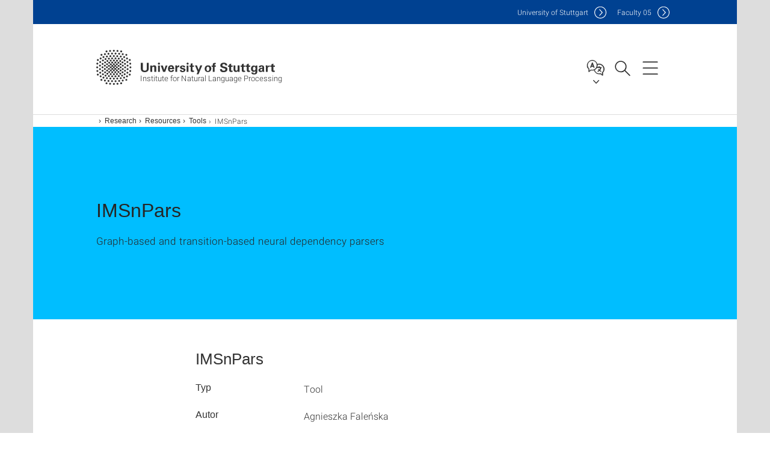

--- FILE ---
content_type: text/html;charset=UTF-8
request_url: https://www.ims.uni-stuttgart.de/en/research/resources/tools/imsnpars/
body_size: 71446
content:
<!DOCTYPE html>
<!--[if lt IE 7]>      <html lang="de" class="no-js lt-ie9 lt-ie8 lt-ie7"> <![endif]-->
<!--[if IE 7]>         <html lang="de" class="no-js lt-ie9 lt-ie8"> <![endif]-->
<!--[if IE 8]>         <html lang="de" class="no-js lt-ie9"> <![endif]-->
<!--[if gt IE 8]><!-->


<!--
===================== version="0.1.29" =====================
-->

<html lang="en" class="no-js"> <!--<![endif]-->

<head>

<!-- start metadata (_metadata.hbs) -->
	<meta charset="UTF-8">
	<meta http-equiv="X-UA-Compatible" content="IE=edge"/>
	<meta name="creator" content="TIK" />
	<meta name="Publisher" content="Universität Stuttgart - TIK" />
	<meta name="Copyright" content="Universität Stuttgart" />
	<meta name="Content-language" content="en" />
	<meta name="Page-type" content="Bildungseinrichtung" />
	<meta name="viewport" content="width=device-width, initial-scale=1.0, shrink-to-fit=no"/>
	<meta name="robots" content="index, follow" />
	<meta name="system" content="20.0.18" />
	<meta name="template" content="3.0" />
	<meta name="Description" content="Graph-based and transition-based neural dependency parsers"/>	
	<meta name="og:title" content="IMSnPars | Institute for Natural Language Processing | University of Stuttgart" />
	<meta name="og:description" content="Graph-based and transition-based neural dependency parsers "/>
	<title>IMSnPars | Institute for Natural Language Processing | University of Stuttgart</title><!-- Ende metadata -->


<!-- Styles-Einbindung (_styles.hbs) -->
	<link rel="apple-touch-icon" sizes="180x180" href="/system/modules/de.stuttgart.uni.v3.basics/resources/favicons/apple-touch-icon.png">
            <link rel="icon" type="image/png" sizes="32x32" href="/system/modules/de.stuttgart.uni.v3.basics/resources/favicons/favicon-32x32.png">
            <link rel="icon" type="image/png" sizes="16x16" href="/system/modules/de.stuttgart.uni.v3.basics/resources/favicons/favicon-16x16.png">
            <link rel="manifest" href="/system/modules/de.stuttgart.uni.v3.basics/resources/favicons/site.webmanifest">
            <link rel="mask-icon" href="/system/modules/de.stuttgart.uni.v3.basics/resources/favicons/safari-pinned-tab.svg" color="#ffffff">
            <meta name="msapplication-TileColor" content="#ffffff">
            <meta name="theme-color" content="#ffffff">
		
<link rel="stylesheet" href="/system/modules/de.stuttgart.uni.v3.basics/resources/css/styles.css" type="text/css" >
<link rel="stylesheet" href="/system/modules/de.stuttgart.uni.v3.basics/resources/css/tik.css" type="text/css" >
<link rel="stylesheet" href="/system/modules/de.stuttgart.uni.v3.basics/resources/css/jquery-ui/jquery-ui-1.11.4.min.css" type="text/css" >
<link rel="stylesheet" href="/system/modules/de.stuttgart.uni.v3.basics/resources/css/fancybox/jquery.fancybox357.min.css" type="text/css" >
<link rel="stylesheet" href="/system/modules/de.stuttgart.uni.v3.basics/resources/css/audio/player.css" type="text/css" >
<link rel="stylesheet" href="/system/modules/de.stuttgart.uni.v3.basics/resources/css/footer/footer.css" type="text/css" ><!-- Ende Styles-Einbindung -->

	<!-- Scripts
	================================================== --> 
	
	
<script src="/system/modules/de.stuttgart.uni.v3.basics/resources/js/bootstrap.js"></script>
<script src="/system/modules/de.stuttgart.uni.v3.basics/resources/js/aperto-bootstrap-ie-workaround.js"></script>
<script src="/system/modules/de.stuttgart.uni.v3.basics/resources/js/tik.js"></script>
<script src="/system/modules/de.stuttgart.uni.v3.basics/resources/js/jquery-ui/jquery-ui-1.11.4.min.js"></script>
<script src="/system/modules/de.stuttgart.uni.filters/resources/js/filters.js"></script>
<script src="/system/modules/de.stuttgart.uni.v3.basics/resources/js/fancybox/jquery.fancybox357.min.js"></script>
<script src="/system/modules/de.stuttgart.uni.v3.basics/resources/js/tippy-popper/popper.min.js"></script>
<script src="/system/modules/de.stuttgart.uni.v3.basics/resources/js/tippy-popper/tippy.min.js"></script>
<script src="/system/modules/de.stuttgart.uni.v3.zsb/resources/videointerview/js/dash.all.min.js"></script><style>
		.page-wrap > #page-complete > .container-fluid > .row > div > .row > .col-xs-12,
		.page-wrap > #page-complete > .container-fluid > .row > div > .row > .col-sm-12,
		.page-wrap > #page-complete > .container-fluid > .row > div > .row > .col-md-12,
		.page-wrap > #page-complete > .container-fluid > .row > div > .row > .col-lg-12,
		.page-wrap > #page-complete > .container > .row > div > .row > .col-xs-12,
		.page-wrap > #page-complete > .container > .row > div > .row > .col-sm-12,
		.page-wrap > #page-complete > .container > .row > div > .row > .col-md-12,
		.page-wrap > #page-complete > .container > .row > div > .row > .col-lg-12 {
			padding: 0;
		}
	</style>
</head>

<body class=" is-no-detailpage  is-not-editmode  lang-en ">

<!--googleoff: snippet-->
	
	<!-- start skiplinks (_skiplinks.hbs)-->
	<div class="skip">
		<ul>
			<li><a href="#main">jump to content</a></li>
			<li><a href="#footer">jump to footer</a></li>
		</ul>
	</div>
	<!-- end skiplinks -->

	<!--googleon: snippet-->
	<div  id="header" ><div class="header" data-id="id-a2f777ee">
      <span data-anchor id="id-a2f777ee"></span>
              <!-- start header (_header.hbs) -->
              <header class="b-page-header is-subidentity" data-headercontroller="">
                <div class="container">
                  <div class="container-inner">
                    <div class="row">
                      <a class="b-logo" href="https://www.ims.uni-stuttgart.de/en/">
                        <!--[if gt IE 8]><!-->
                          <img class="logo-rectangle" src="/system/modules/de.stuttgart.uni.v3.basics/resources/img/svg/logo-en.svg" alt="Logo: Universität Stuttgart - zur Startseite" />
                        <img class="logo-rectangle-inverted" src="/system/modules/de.stuttgart.uni.v3.basics/resources/img/svg/logo-inverted-en.svg" alt="Logo: Universität Stuttgart - zur Startseite" />
                        <!--<![endif]-->
                        <!--[if lt IE 9]>
                        <img class="logo-rectangle" src="/system/modules/de.stuttgart.uni.v3.basics/resources/img/png/logo-en.png" alt="Logo: Universität Stuttgart - zur Startseite" />
                        <img class="logo-rectangle-inverted" src="/system/modules/de.stuttgart.uni.v3.basics/resources/img/svg/logo-inverted-en.png" alt="Logo: Universität Stuttgart - zur Startseite" />
                        <![endif]-->

                        <span  class="subidentity fontsize-xs">Institute for Natural Language Processing</span>
                        </a>
                      <div class="header-box">

                        <div class="mainidentity">
                              <div class="container-inner">
                                <a href="https://www.uni-stuttgart.de/en/">Uni<span class="hideonmobile">versity of Stuttgart </span></a>
                                <a href="https://www.f05.uni-stuttgart.de/">F<span class="hideonmobile">aculty </span>05</a></div>
                            </div>
                            <div class="language">
                          <div class="language-box">
                            <span id="language-menu-title" data-tippy-content="Language of this page" data-tippy-placement="left">Language of this page</span>

                            <ul id="language-menu-options" aria-labelledby="language-menu-title" role="menu">
                                <li><a id="localelink" href="https://www.ims.uni-stuttgart.de/forschung/ressourcen/werkzeuge/imsnpars/" lang="de"><abbr data-tippy-content="Sprache wechseln: Deutsch" data-tippy-placement="left">de</abbr></a></li>
                                              <li class="current-language"><strong><abbr data-tippy-content="Current language: American English" data-tippy-placement="left">en</abbr></strong></li></ul>
                            </div>
                        </div>
                        <div id="search" class="search">
                          <button aria-controls="search-box" aria-expanded="false" data-href="#search-box" data-tippy-content="Search" data-tippy-placement="left"><span>Search</span>
                          </button>
                        </div>
                        <div class="nav-button">
								<button class="lines-button" aria-controls="main-nav" aria-expanded="false" data-href="#b-page-nav" data-tippy-content="Main navigation" data-tippy-placement="left">
									<span class="lines">Main navigation</span>
								</button>
							</div>
						<div class="login-main-desktop"></div>
                      </div>
                    </div>
                  </div>
                </div>
                <!-- Start Suche (_search.hbs) -->
                <div class="search-box js-visible" id="search-box" aria-hidden="true">
                  <h2>Search</h2>
                  <div class="container" role="tabpanel">
                    <div class="search-box-inner">
                      <form action="https://www.ims.uni-stuttgart.de/en/search/">
                        <fieldset>
                          <div class="form-label col-sm-12">
                            <label for="global-search">Suche</label>
                            <input type="search" name="q" placeholder="Search for topics, people, ..." id="global-search" class="autosuggest" />
                          </div>
                          <div class="button">
                            <input aria-label="Start search" type="submit" value="search">
                          </div>
                        </fieldset>
                        <input type="hidden" name="lq" value="" />
                        <input type="hidden" name="reloaded" value=""/>                       
                        <input type="hidden" name="restriction" value="false"/>
                        </form>
                    </div>
                  </div>
                </div>
                <!-- Ende Suche -->
                <div class="login-main-mobile js-visible" aria-hidden="false"></div>
                <!-- Ende Login -->
              </header>
              <!-- Ende header -->

              <div class="b-page-nav is-subidentity" id="main-nav" aria-hidden="true">
                <div class="container">
                  <div class="container-inner">
                    <div class="fixed-wrapper">
                      <a class="backto" href="#">back</a>
                      <div class="location" aria-hidden="true">
                        <ul>
                          <li class="on"><span></span></li>
                            <li><span></span></li>
                          <li><span></span></li>
                          <li><span></span></li>
                          <li><span></span></li>
                        </ul>
                      </div>
                    </div>

                    <div class="scroll-wrapper">
                      <nav class="main-navigation" aria-label="Main navigation">
                        <div class="menu-group-box" >
                          <div class="menu-box" data-level="show-level-0">
                            <div class="viewbox" style="position:relative;">
                              <div class="wrapper" style="width: 100%; height: 100%;">
                                <ul class="menu level-0 " id="level-0-0">
	<li class="has-menu"><a href="#level-1-0">Institute</a></li>
	<li class="has-menu"><a href="#level-1-1">Research</a></li>
	<li class="has-menu"><a href="#level-1-2">Teaching</a></li>
</ul>
	<ul class="menu level-1 " id="level-1-0" data-parent="#level-0-0" >
		<li class="overview"><a href="https://www.ims.uni-stuttgart.de/en/institute/">Institute</a></li>
		<li class="has-menu"><a href="#level-2-0">Research Groups</a></li>
		<li class="has-menu"><a href="#level-2-1">Team</a></li>
		<li><a href="https://www.ims.uni-stuttgart.de/en/institute/contact/">Contact</a></li>
		<li class="has-menu"><a href="#level-2-3">News</a></li>
		<li class="has-menu"><a href="#level-2-4">History and Commemoration</a></li>
		<li><a href="https://www.ims.uni-stuttgart.de/en/institute/internal/">Information for Institute Members</a></li>
	</ul>
		<ul class="menu level-2 " id="level-2-4" data-parent="#level-1-0" >
			<li class="overview"><a href="https://www.ims.uni-stuttgart.de/en/institute/history/">History and Commemoration</a></li>
			<li><a href="https://www.ims.uni-stuttgart.de/en/institute/history/founder/">1986. The founder</a></li>
			<li><a href="https://www.ims.uni-stuttgart.de/en/institute/history/obituary-prof-rohrer/">Prof. Dr. Rohrer – an Obituary</a></li>
		</ul>
		<ul class="menu level-2 " id="level-2-3" data-parent="#level-1-0" >
			<li class="overview"><a href="https://www.ims.uni-stuttgart.de/en/institute/news/">News</a></li>
			<li><a href="https://www.ims.uni-stuttgart.de/en/institute/news/news/">News</a></li>
			<li><a href="https://www.ims.uni-stuttgart.de/en/institute/news/event/">Event</a></li>
			<li><a href="https://www.ims.uni-stuttgart.de/en/institute/news/stellenwerk/">Jobs</a></li>
			<li><a href="https://www.ims.uni-stuttgart.de/en/institute/news/press-release/">Press release</a></li>
			<li><a href="https://www.ims.uni-stuttgart.de/en/institute/news/video/">Video</a></li>
		</ul>
		<ul class="menu level-2 " id="level-2-0" data-parent="#level-1-0" >
			<li class="overview"><a href="https://www.ims.uni-stuttgart.de/en/institute/researchgroups/">Research Groups</a></li>
			<li><a href="https://www.ims.uni-stuttgart.de/en/institute/researchgroups/dp/">Digital Phonetics</a></li>
			<li><a href="https://www.ims.uni-stuttgart.de/en/institute/researchgroups/gcl/">Foundations of Computational Linguistics</a></li>
			<li class="has-menu"><a href="#level-3-2">Theoretical Computational Linguistics</a></li>
			<li><a href="https://www.ims.uni-stuttgart.de/en/institute/researchgroups/jp-silberer/">JP Computational Linguistics Carina Silberer</a></li>
			<li><a href="https://www.ims.uni-stuttgart.de/en/institute/researchgroups/semrel/">Research Group SemRel</a></li>
			<li><a href="https://www.ims.uni-stuttgart.de/en/institute/researchgroups/cik/">Junior Research Group CiK</a></li>
			<li><a href="https://www.ims.uni-stuttgart.de/en/institute/researchgroups/edelib/">Junior Research Group E-DELIB</a></li>
			<li><a href="https://www.ims.uni-stuttgart.de/en/institute/researchgroups/mist/">Junior Research Group MisT</a></li>
			<li class="has-menu"><a href="#level-3-8">Former Departments, Chairs and Research Groups</a></li>
		</ul>
			<ul class="menu level-3 " id="level-3-8" data-parent="#level-2-0" >
				<li class="overview"><a href="https://www.ims.uni-stuttgart.de/en/institute/researchgroups/former/">Former Departments, Chairs and Research Groups</a></li>
				<li><a href="https://www.ims.uni-stuttgart.de/en/institute/researchgroups/former/cl-rohrer/">CL Rohrer</a></li>
				<li><a href="https://www.ims.uni-stuttgart.de/en/institute/researchgroups/former/fl-kamp/">FL Kamp</a></li>
				<li><a href="https://www.ims.uni-stuttgart.de/en/institute/researchgroups/former/ep-dogil/">EP Dogil</a></li>
				<li><a href="https://www.ims.uni-stuttgart.de/en/institute/researchgroups/former/tcl-rooth/">TCL Rooth</a></li>
				<li><a href="https://www.ims.uni-stuttgart.de/en/institute/researchgroups/former/tcl-schuetze/">TCL Schütze</a></li>
				<li><a href="https://www.ims.uni-stuttgart.de/en/institute/researchgroups/former/jp-cl-van-der-plas/">JP CL Van der Plas</a></li>
				<li><a href="https://www.ims.uni-stuttgart.de/en/institute/researchgroups/former/jp-cl-vu/">JP CL Vu</a></li>
				<li><a href="https://www.ims.uni-stuttgart.de/en/institute/researchgroups/former/iei/">Research Group IEI</a></li>
				<li><a href="https://www.ims.uni-stuttgart.de/en/institute/researchgroups/former/heisenberg-semrel/">Heisenberg SemRel</a></li>
				<li><a href="https://www.ims.uni-stuttgart.de/en/institute/researchgroups/former/tt-in-mt/">Research Group Maletti</a></li>
			</ul>
			<ul class="menu level-3 " id="level-3-2" data-parent="#level-2-0" >
				<li class="overview"><a href="https://www.ims.uni-stuttgart.de/en/institute/researchgroups/tcl/">Theoretical Computational Linguistics</a></li>
				<li><a href="https://www.ims.uni-stuttgart.de/en/institute/researchgroups/tcl/thesis/">Thesis Theoretical Computational Linguistics</a></li>
			</ul>
		<ul class="menu level-2 " id="level-2-1" data-parent="#level-1-0" >
			<li class="overview"><a href="https://www.ims.uni-stuttgart.de/en/institute/team/">Team</a></li>
			<li class="has-menu"><a href="#level-3-9">Team Research Groups</a></li>
		</ul>
			<ul class="menu level-3 " id="level-3-9" data-parent="#level-2-1" >
				<li class="overview"><a href="https://www.ims.uni-stuttgart.de/en/institute/team/researchgroups/">Team Research Groups</a></li>
				<li><a href="https://www.ims.uni-stuttgart.de/en/institute/team/researchgroups/dp/">Team Digital Phonetics</a></li>
				<li><a href="https://www.ims.uni-stuttgart.de/en/institute/team/researchgroups/gcl/">Team Foundations of Computational Linguistics</a></li>
				<li><a href="https://www.ims.uni-stuttgart.de/en/institute/team/researchgroups/tcl/">Team Theoretical Computational Linguistics</a></li>
				<li><a href="https://www.ims.uni-stuttgart.de/en/institute/team/researchgroups/edelib/">Team E-DELIB</a></li>
				<li><a href="https://www.ims.uni-stuttgart.de/en/institute/team/researchgroups/mist/">Team MisT</a></li>
			</ul>
	<ul class="menu level-1 " id="level-1-1" data-parent="#level-0-0" >
		<li class="overview"><a href="https://www.ims.uni-stuttgart.de/en/research/">Research</a></li>
		<li class="has-menu"><a href="#level-2-6">Projects</a></li>
		<li><a href="https://www.ims.uni-stuttgart.de/en/research/colloquium/">Colloquium</a></li>
		<li class="has-menu"><a href="#level-2-8">Publications</a></li>
		<li class="has-menu"><a href="#level-2-9">Resources</a></li>
		<li class="has-menu"><a href="#level-2-10">Events</a></li>
		<li><a href="https://www.ims.uni-stuttgart.de/en/research/blog/">IMS Blog</a></li>
		<li><a href="https://www.ims.uni-stuttgart.de/en/research/demos/">Demos</a></li>
	</ul>
		<ul class="menu level-2 " id="level-2-10" data-parent="#level-1-1" >
			<li class="overview"><a href="https://www.ims.uni-stuttgart.de/en/research/events/">Events</a></li>
			<li><a href="https://www.ims.uni-stuttgart.de/en/research/events/festkolloquium-hans-kamp/">Festive Colloquium Hans Kamp</a></li>
		</ul>
		<ul class="menu level-2 " id="level-2-6" data-parent="#level-1-1" >
			<li class="overview"><a href="https://www.ims.uni-stuttgart.de/en/research/projects/">Projects</a></li>
			<li><a href="https://www.ims.uni-stuttgart.de/en/research/projects/ceat/">CEAT</a></li>
			<li><a href="https://www.ims.uni-stuttgart.de/en/research/projects/change-is-key/">Change is Key!</a></li>
			<li><a href="https://www.ims.uni-stuttgart.de/en/research/projects/clarin-d/">CLARIN-D</a></li>
			<li><a href="https://www.ims.uni-stuttgart.de/en/research/projects/corpus-workbench/">IMS Corpus Workbench (CWB)</a></li>
			<li><a href="https://www.ims.uni-stuttgart.de/en/research/projects/creta/">CRETA - Center for Reflected Text Analytics</a></li>
			<li><a href="https://www.ims.uni-stuttgart.de/en/research/projects/debate-explorer/">Debate Explorer</a></li>
			<li><a href="https://www.ims.uni-stuttgart.de/en/research/projects/deko/">DeKo: German morphology of derivation and composition</a></li>
			<li><a href="https://www.ims.uni-stuttgart.de/en/research/projects/delis/">DELIS</a></li>
			<li><a href="https://www.ims.uni-stuttgart.de/en/research/projects/decide/">DECIDE</a></li>
			<li><a href="https://www.ims.uni-stuttgart.de/en/research/projects/distroot/">DistRoot</a></li>
			<li><a href="https://www.ims.uni-stuttgart.de/en/research/projects/eagles/">EAGLES</a></li>
			<li><a href="https://www.ims.uni-stuttgart.de/en/research/projects/fibiss/">FIBISS</a></li>
			<li><a href="https://www.ims.uni-stuttgart.de/en/research/projects/eidentity/">eIdentity</a></li>
			<li><a href="https://www.ims.uni-stuttgart.de/en/research/projects/elsnet/">ELSNET</a></li>
			<li><a href="https://www.ims.uni-stuttgart.de/en/research/projects/epoetics/">ePoetics</a></li>
			<li><a href="https://www.ims.uni-stuttgart.de/en/research/projects/heisenberg-semrel/">Heisenberg SemRel</a></li>
			<li><a href="https://www.ims.uni-stuttgart.de/en/research/projects/isle/">ISLE – International Standards for Language Engineering</a></li>
			<li><a href="https://www.ims.uni-stuttgart.de/en/research/projects/kabi/">KABI</a></li>
			<li><a href="https://www.ims.uni-stuttgart.de/en/research/projects/kobalt-daf/">Kobalt-DaF</a></li>
			<li><a href="https://www.ims.uni-stuttgart.de/en/research/projects/mardy/">MARDY</a></li>
			<li><a href="https://www.ims.uni-stuttgart.de/en/research/projects/mate/">MATE</a></li>
			<li><a href="https://www.ims.uni-stuttgart.de/en/research/projects/morphosyntax-for-smt/">Morphosyntax for SMT</a></li>
			<li><a href="https://www.ims.uni-stuttgart.de/en/research/projects/mudcat/">MUDCAT</a></li>
			<li><a href="https://www.ims.uni-stuttgart.de/en/research/projects/multiview/">MULTIVIEW</a></li>
			<li><a href="https://www.ims.uni-stuttgart.de/en/research/projects/ocex/">Oceanic Exchanges (OcEx)</a></li>
			<li><a href="https://www.ims.uni-stuttgart.de/en/research/projects/pargram/">ParGram</a></li>
			<li><a href="https://www.ims.uni-stuttgart.de/en/research/projects/prosodic-phonological-categories/">Prosodic Phonological Categories </a></li>
			<li><a href="https://www.ims.uni-stuttgart.de/en/research/projects/prosodic-phrasing/">Prosodic Phrasing</a></li>
			<li><a href="https://www.ims.uni-stuttgart.de/en/research/projects/quadrama/">QuaDramA</a></li>
			<li><a href="https://www.ims.uni-stuttgart.de/en/research/projects/quote/">QUOTE</a></li>
			<li><a href="https://www.ims.uni-stuttgart.de/en/research/projects/relator/">Relator</a></li>
			<li><a href="https://www.ims.uni-stuttgart.de/en/research/projects/replay-dh/">RePlay-DH</a></li>
			<li><a href="https://www.ims.uni-stuttgart.de/en/research/projects/sagt/">SAGT</a></li>
			<li><a href="https://www.ims.uni-stuttgart.de/en/research/projects/seat/">SEAT</a></li>
			<li><a href="https://www.ims.uni-stuttgart.de/en/research/projects/semchangemwe/">SemChangeMWE</a></li>
			<li><a href="https://www.ims.uni-stuttgart.de/en/research/projects/sfb-340/">SFB 340</a></li>
			<li><a href="https://www.ims.uni-stuttgart.de/en/research/projects/sfb-732/">CRC 732</a></li>
			<li><a href="https://www.ims.uni-stuttgart.de/en/research/projects/textkorpora-lexikon/">Research Group Textcorpora and Lexicon</a></li>
			<li><a href="https://www.ims.uni-stuttgart.de/en/research/projects/textkorpora-werkzeuge/">Textual corpora and tools for their exploration</a></li>
			<li><a href="https://www.ims.uni-stuttgart.de/en/research/projects/textklang/">TextKlang</a></li>
			<li><a href="https://www.ims.uni-stuttgart.de/en/research/projects/tiger/">TIGER</a></li>
			<li><a href="https://www.ims.uni-stuttgart.de/en/research/projects/tt-in-mt/">TT in MT</a></li>
			<li><a href="https://www.ims.uni-stuttgart.de/en/research/projects/verbmobil/">Verbmobil</a></li>
			<li><a href="https://www.ims.uni-stuttgart.de/en/research/projects/wordgraph/">WordGraph</a></li>
			<li><a href="https://www.ims.uni-stuttgart.de/en/research/projects/ikl/">Language-Knowledge Interaction</a></li>
		</ul>
		<ul class="menu level-2 " id="level-2-8" data-parent="#level-1-1" >
			<li class="overview"><a href="https://www.ims.uni-stuttgart.de/en/research/publications/">Publications</a></li>
			<li><a href="https://www.ims.uni-stuttgart.de/en/research/publications/bibliography/">IMS Bibliography</a></li>
			<li><a href="https://www.ims.uni-stuttgart.de/en/research/publications/aims/">AIMS</a></li>
			<li><a href="https://www.ims.uni-stuttgart.de/en/research/publications/verbmobil/">Verbmobil-Reports</a></li>
			<li><a href="https://www.ims.uni-stuttgart.de/en/research/publications/theses/">Student theses</a></li>
		</ul>
		<ul class="menu level-2 " id="level-2-9" data-parent="#level-1-1" >
			<li class="overview"><a href="https://www.ims.uni-stuttgart.de/en/research/resources/">Resources</a></li>
			<li class="has-menu"><a href="#level-3-66">Corpora</a></li>
			<li class="has-menu"><a href="#level-3-67">Lexica</a></li>
			<li class="has-menu"><a href="#level-3-68">Experiment-Data</a></li>
			<li class="has-menu"><a href="#level-3-69">Tools</a></li>
		</ul>
			<ul class="menu level-3 " id="level-3-66" data-parent="#level-2-9" >
				<li class="overview"><a href="https://www.ims.uni-stuttgart.de/en/research/resources/corpora/">Corpora</a></li>
				<li><a href="https://www.ims.uni-stuttgart.de/en/research/resources/corpora/anvan-ls/">ANVAN-LS:  Lexical Substitution for Evaluating Compositional Distributional Models</a></li>
				<li><a href="https://www.ims.uni-stuttgart.de/en/research/resources/corpora/author-regulatory-focus-detection/">Author Regulatory Focus Detection</a></li>
				<li><a href="https://www.ims.uni-stuttgart.de/en/research/resources/corpora/bashi/">BASHI</a></li>
				<li><a href="https://www.ims.uni-stuttgart.de/en/research/resources/corpora/bioclaim/">Biomedical Fact-Checking in Tweets</a></li>
				<li><a href="https://www.ims.uni-stuttgart.de/en/research/resources/corpora/citycountry/">Referential Distributional Semantics: City and Country Datasets</a></li>
				<li><a href="https://www.ims.uni-stuttgart.de/en/research/resources/corpora/coinco/">CoInCo: Concepts in Context</a></li>
				<li><a href="https://www.ims.uni-stuttgart.de/en/research/resources/corpora/chess/">Chess Dataset</a></li>
				<li><a href="https://www.ims.uni-stuttgart.de/en/research/resources/corpora/ccoha/">Clean Corpus of Historical American English (CCOHA)</a></li>
				<li><a href="https://www.ims.uni-stuttgart.de/en/research/resources/corpora/cpmemotion/">CPM Corpus</a></li>
				<li><a href="https://www.ims.uni-stuttgart.de/en/research/resources/corpora/defabel/">DeFaBel: A Corpus of Belief-based Deception</a></li>
				<li><a href="https://www.ims.uni-stuttgart.de/en/research/resources/corpora/demanet/">DEmaNet</a></li>
				<li><a href="https://www.ims.uni-stuttgart.de/en/research/resources/corpora/sag-grader-agreement/">Determinants of Grader Agreement: An Analysis of Multiple Short Answer Corpora</a></li>
				<li><a href="https://www.ims.uni-stuttgart.de/en/research/resources/corpora/dire/">DIRE Dataset</a></li>
				<li><a href="https://www.ims.uni-stuttgart.de/en/research/resources/corpora/dirndl/">DIRNDL</a></li>
				<li><a href="https://www.ims.uni-stuttgart.de/en/research/resources/corpora/deisear/">Event-focused Emotion Corpora for German and English</a></li>
				<li><a href="https://www.ims.uni-stuttgart.de/en/research/resources/corpora/emotion/">Resources for Emotion Analysis</a></li>
				<li><a href="https://www.ims.uni-stuttgart.de/en/research/resources/corpora/emotionappraisal/">Appraisal-based Emotion Analysis</a></li>
				<li><a href="https://www.ims.uni-stuttgart.de/en/research/resources/corpora/emotionchannels/">Analysis of emotion communication channels in fan-fiction</a></li>
				<li><a href="https://www.ims.uni-stuttgart.de/en/research/resources/corpora/modifier-emotion/">Data for the Intensifiers in the context of emotions</a></li>
				<li><a href="https://www.ims.uni-stuttgart.de/en/research/resources/corpora/europarl-nominal-compound-database/">Europarl Nominal Compound Database</a></li>
				<li><a href="https://www.ims.uni-stuttgart.de/en/research/resources/corpora/europarl-nominal-compoundhood-ratings/">Europarl Nominal Compoundhood Ratings</a></li>
				<li><a href="https://www.ims.uni-stuttgart.de/en/research/resources/corpora/germansatire/">Data and Implementation for German Satire Detection with Adversarial Training</a></li>
				<li><a href="https://www.ims.uni-stuttgart.de/en/research/resources/corpora/gerdracor-coref/">GerDraCor-Coref</a></li>
				<li><a href="https://www.ims.uni-stuttgart.de/en/research/resources/corpora/gersti/">GerSti</a></li>
				<li><a href="https://www.ims.uni-stuttgart.de/en/research/resources/corpora/goodnewseveryone/">GoodNewsEveryone</a></li>
				<li><a href="https://www.ims.uni-stuttgart.de/en/research/resources/corpora/grain/">GRAIN</a></li>
				<li><a href="https://www.ims.uni-stuttgart.de/en/research/resources/corpora/grain-s/">GRAIN-S</a></li>
				<li><a href="https://www.ims.uni-stuttgart.de/en/research/resources/corpora/stance-hof/">Hate Speech / Stance Detection, US 2020 elections</a></li>
				<li><a href="https://www.ims.uni-stuttgart.de/en/research/resources/corpora/hgc/">Huge German Corpus (HGC)</a></li>
				<li><a href="https://www.ims.uni-stuttgart.de/en/research/resources/corpora/riqua/">RiQuA – Rich Quotation Analysis Corpus</a></li>
				<li><a href="https://www.ims.uni-stuttgart.de/en/research/resources/corpora/ims-citation-corpus/">IMS Citation Corpus</a></li>
				<li><a href="https://www.ims.uni-stuttgart.de/en/research/resources/corpora/ims-geco/">IMS GECO database</a></li>
				<li><a href="https://www.ims.uni-stuttgart.de/en/research/resources/corpora/imsconv/">IMSCONV database</a></li>
				<li><a href="https://www.ims.uni-stuttgart.de/en/research/resources/corpora/multilingual-ted-wassa-21/">Multilingual parallel TED talk dataset</a></li>
				<li><a href="https://www.ims.uni-stuttgart.de/en/research/resources/corpora/mmemo/">Multi-Modal Emotion Recognition Corpus of Reddit Posts</a></li>
				<li><a href="https://www.ims.uni-stuttgart.de/en/research/resources/corpora/nli-2015/">NLI corpora (Stehwien & Pado 2015)</a></li>
				<li><a href="https://www.ims.uni-stuttgart.de/en/research/resources/corpora/obituaries/">Orbituaries</a></li>
				<li><a href="https://www.ims.uni-stuttgart.de/en/research/resources/corpora/relationalemotions/">Data and Implementation for "Frowning Frodo, Wincing Leia, and a Seriously Great Friendship: Learning to Classify Emotional Relationships of Fictional Characters"</a></li>
				<li><a href="https://www.ims.uni-stuttgart.de/en/research/resources/corpora/reman/">REMAN - Relational Emotion Annotation for Fiction</a></li>
				<li><a href="https://www.ims.uni-stuttgart.de/en/research/resources/corpora/reviewcomparisons/">Comparisons in Product Reviews</a></li>
				<li><a href="https://www.ims.uni-stuttgart.de/en/research/resources/corpora/scare/">SCARE - The Sentiment Corpus of App Reviews with Fine-grained Annotations in German</a></li>
				<li><a href="https://www.ims.uni-stuttgart.de/en/research/resources/corpora/sem-eval-ulscd/">SemEval-2020 Task 1: Test data</a></li>
				<li><a href="https://www.ims.uni-stuttgart.de/en/research/resources/corpora/sem-eval-ulscd-ger/">SemEval-2020 Task 1: German Test Data</a></li>
				<li><a href="https://www.ims.uni-stuttgart.de/en/research/resources/corpora/sem-eval-ulscd-eng/">SemEval-2020 Task 1: English Test Data</a></li>
				<li><a href="https://www.ims.uni-stuttgart.de/en/research/resources/corpora/scicorp/">SciCorp</a></li>
				<li><a href="https://www.ims.uni-stuttgart.de/en/research/resources/corpora/sdewac/">SdeWaC</a></li>
				<li><a href="https://www.ims.uni-stuttgart.de/en/research/resources/corpora/sentimentrelevance/">Sentiment Relevance Corpus</a></li>
				<li><a href="https://www.ims.uni-stuttgart.de/en/research/resources/corpora/sich20/">Sich20</a></li>
				<li><a href="https://www.ims.uni-stuttgart.de/en/research/resources/corpora/span-id-meta-learning/">Span ID Meta Learning</a></li>
				<li><a href="https://www.ims.uni-stuttgart.de/en/research/resources/corpora/stanceemotion/">Stance Sentiment Emotion Corpus (SSEC)</a></li>
				<li><a href="https://www.ims.uni-stuttgart.de/en/research/resources/corpora/tiger/">TIGER Corpus</a></li>
				<li><a href="https://www.ims.uni-stuttgart.de/en/research/resources/corpora/unifyemotion/">A Survey and Experiments on Annotated Corpora for Emotion Classification in Text</a></li>
				<li><a href="https://www.ims.uni-stuttgart.de/en/research/resources/corpora/unidecor/">UNIDECOR</a></li>
				<li><a href="https://www.ims.uni-stuttgart.de/en/research/resources/corpora/usage/">USAGE Corpus</a></li>
				<li><a href="https://www.ims.uni-stuttgart.de/en/research/resources/corpora/visual-emotion-corpus/">Visual Emotion Corpus</a></li>
				<li><a href="https://www.ims.uni-stuttgart.de/en/research/resources/corpora/wocc/">Wind-Of-Change Corpora (WOCC)</a></li>
			</ul>
			<ul class="menu level-3 " id="level-3-68" data-parent="#level-2-9" >
				<li class="overview"><a href="https://www.ims.uni-stuttgart.de/en/research/resources/experiment-data/">Experiment-Data</a></li>
				<li><a href="https://www.ims.uni-stuttgart.de/en/research/resources/experiment-data/pv-meaning-shift/">Analogies in German Particle Verb Meaning Shifts</a></li>
				<li><a href="https://www.ims.uni-stuttgart.de/en/research/resources/experiment-data/assoc-norms/">Association Norms</a></li>
				<li><a href="https://www.ims.uni-stuttgart.de/en/research/resources/experiment-data/non-recorded-senses/">Automatically detected non-recorded word senses in English and Swedish (NRS EN/SV)</a></li>
				<li><a href="https://www.ims.uni-stuttgart.de/en/research/resources/experiment-data/affective-norms/">Automatically Generated Norms of Abstractness, Arousal, Imageability and Valence for German Lemmas</a></li>
				<li><a href="https://www.ims.uni-stuttgart.de/en/research/resources/experiment-data/de-affect-norms/">Automatically generated norms for emotions & affective norms for 2.2m German Words & Analogy Dataset</a></li>
				<li><a href="https://www.ims.uni-stuttgart.de/en/research/resources/experiment-data/clarifying-insertions-from-revision-edits-claire/">Clarifying Insertions from Revision Edits (CLAIRE)</a></li>
				<li><a href="https://www.ims.uni-stuttgart.de/en/research/resources/experiment-data/hypervec/">Code and Data for Hierarchical Embeddings for Hypernymy Detection and Directionality</a></li>
				<li><a href="https://www.ims.uni-stuttgart.de/en/research/resources/experiment-data/compound-ratings/">Compositionality Ratings</a></li>
				<li><a href="https://www.ims.uni-stuttgart.de/en/research/resources/experiment-data/sota-sentiment/">Data and Implementation for State-of-the-Art Sentiment Model Evaluation</a></li>
				<li><a href="https://www.ims.uni-stuttgart.de/en/research/resources/experiment-data/pv-arrows/">Dataset of Directional Arrows for German Particle Verbs</a></li>
				<li><a href="https://www.ims.uni-stuttgart.de/en/research/resources/experiment-data/pv-nonlit/">Dataset of Literal and Non-Literal Language Usage for German Particle Verbs</a></li>
				<li><a href="https://www.ims.uni-stuttgart.de/en/research/resources/experiment-data/sem-rel-database/">Database of Paradigmatic Semantic Relation Pairs</a></li>
				<li><a href="https://www.ims.uni-stuttgart.de/en/research/resources/experiment-data/pv-neo-data/">Dataset of Sentence Generation for German Particle Verb Neologisms</a></li>
				<li><a href="https://www.ims.uni-stuttgart.de/en/research/resources/experiment-data/dia-comp-nn/">Dia-Comp-NN</a></li>
				<li><a href="https://www.ims.uni-stuttgart.de/en/research/resources/experiment-data/durel/">Diachronic Usage Relatedness (DURel)</a></li>
				<li><a href="https://www.ims.uni-stuttgart.de/en/research/resources/experiment-data/term-compound-difficulty/">Domain-Specific Dataset of Difficulty Ratings for German Noun Compounds</a></li>
				<li><a href="https://www.ims.uni-stuttgart.de/en/research/resources/experiment-data/dwug-de-sense/">DWUG DE Sense: Historical word sense annotations in German</a></li>
				<li><a href="https://www.ims.uni-stuttgart.de/en/research/resources/experiment-data/emotion-classification-roles/">Emotion Classification Roles: Data and Implementation</a></li>
				<li><a href="https://www.ims.uni-stuttgart.de/en/research/resources/experiment-data/emotion-confidence/">Emotion Confidence</a></li>
				<li><a href="https://www.ims.uni-stuttgart.de/en/research/resources/experiment-data/emotion-stimulus-detection/">Emotion Stimulus Detection: Data and Implementation</a></li>
				<li><a href="https://www.ims.uni-stuttgart.de/en/research/resources/experiment-data/feature-norms/">Feature Norms</a></li>
				<li><a href="https://www.ims.uni-stuttgart.de/en/research/resources/experiment-data/compound-terms/">Fine-grained Compound Termhood Annotation Dataset</a></li>
				<li><a href="https://www.ims.uni-stuttgart.de/en/research/resources/experiment-data/gramm-prepositions/">Grammaticalization of German Prepositions</a></li>
				<li><a href="https://www.ims.uni-stuttgart.de/en/research/resources/experiment-data/image-generation/">Image Generation</a></li>
				<li><a href="https://www.ims.uni-stuttgart.de/en/research/resources/experiment-data/lexicalemotiontransfer/">Implementation and Data for Lexical Substitution Emotion Style Transfer</a></li>
				<li><a href="https://www.ims.uni-stuttgart.de/en/research/resources/experiment-data/instantiation-eacl/">Instantiation and Hypernymy Detection</a></li>
				<li><a href="https://www.ims.uni-stuttgart.de/en/research/resources/experiment-data/twitter-norms/">IMS at EmoInt-2017, Code and Resources</a></li>
				<li><a href="https://www.ims.uni-stuttgart.de/en/research/resources/experiment-data/antonym-synonym-dataset/">Large-Scale Collection of English Antonym and Synonym Pairs across Word Classes</a></li>
				<li><a href="https://www.ims.uni-stuttgart.de/en/research/resources/experiment-data/lexical-contrast-dataset/">Lexical Contrast Dataset for Antonym-Synonym Distinction</a></li>
				<li><a href="https://www.ims.uni-stuttgart.de/en/research/resources/experiment-data/lost-in-back-translation/">Lost in Back-Translation</a></li>
				<li><a href="https://www.ims.uni-stuttgart.de/en/research/resources/experiment-data/ment/">-ment derivative disambiguation data</a></li>
				<li><a href="https://www.ims.uni-stuttgart.de/en/research/resources/experiment-data/metaphoric-change/">Metaphoric Change</a></li>
				<li><a href="https://www.ims.uni-stuttgart.de/en/research/resources/experiment-data/pap/">PAP</a></li>
				<li><a href="https://www.ims.uni-stuttgart.de/en/research/resources/experiment-data/recipe-categorization/">Recipe Categorization – Supplementary Information</a></li>
				<li><a href="https://www.ims.uni-stuttgart.de/en/research/resources/experiment-data/derivsem/">Resources for Modeling Derivation Using Methods from Distributional Semantics</a></li>
				<li><a href="https://www.ims.uni-stuttgart.de/en/research/resources/experiment-data/lsc-simul/">Simulation of Lexical Semantic Change</a></li>
				<li><a href="https://www.ims.uni-stuttgart.de/en/research/resources/experiment-data/pv-bv-domains/">Source–Target Domains and Directionality for German Particle Verbs</a></li>
				<li><a href="https://www.ims.uni-stuttgart.de/en/research/resources/experiment-data/surel/">Synchronic Usage Relatedness (SURel)</a></li>
				<li><a href="https://www.ims.uni-stuttgart.de/en/research/resources/experiment-data/discourse-met-lit/">Synonymous Metaphorical and Literal Expressions in Discourse</a></li>
				<li><a href="https://www.ims.uni-stuttgart.de/en/research/resources/experiment-data/laypeople/">Term Annotation Laypeople</a></li>
				<li><a href="https://www.ims.uni-stuttgart.de/en/research/resources/experiment-data/vnese-sem-datasets/">Vietnamese dataset for similarity and relatedness</a></li>
				<li><a href="https://www.ims.uni-stuttgart.de/en/research/resources/experiment-data/wugs/">Word Usage Graphs (WUGs)</a></li>
			</ul>
			<ul class="menu level-3 " id="level-3-67" data-parent="#level-2-9" >
				<li class="overview"><a href="https://www.ims.uni-stuttgart.de/en/research/resources/lexica/">Lexica</a></li>
				<li><a href="https://www.ims.uni-stuttgart.de/en/research/resources/lexica/abst-ratings-en/">English Abstractness/Concreteness Ratings</a></li>
				<li><a href="https://www.ims.uni-stuttgart.de/en/research/resources/lexica/analogies/">Deep Semantic Analogies </a></li>
				<li><a href="https://www.ims.uni-stuttgart.de/en/research/resources/lexica/bildernetle/">BilderNetle - A Dataset of German Noun-to-ImageNet Mappings</a></li>
				<li><a href="https://www.ims.uni-stuttgart.de/en/research/resources/lexica/derivbase/">Derivational Lexicons for German: DErivBase and DErivCELEX</a></li>
				<li><a href="https://www.ims.uni-stuttgart.de/en/research/resources/lexica/derivpairs-ukr/">Ukrainian Derivational Pairs</a></li>
				<li><a href="https://www.ims.uni-stuttgart.de/en/research/resources/lexica/dia-neighbour-nn/">Dia-Neighbour-NN</a></li>
				<li><a href="https://www.ims.uni-stuttgart.de/en/research/resources/lexica/dm-de/">DM.de – German Distributional Memory</a></li>
				<li><a href="https://www.ims.uni-stuttgart.de/en/research/resources/lexica/feature-comp-nn/">Feature-Comp-NN</a></li>
				<li><a href="https://www.ims.uni-stuttgart.de/en/research/resources/lexica/fn-using/">Analysis of FrameNet's Using Relation</a></li>
				<li><a href="https://www.ims.uni-stuttgart.de/en/research/resources/lexica/germanemotion/">German Emotion Dictionaries</a></li>
				<li><a href="https://www.ims.uni-stuttgart.de/en/research/resources/lexica/germanet-semrel-networks/">GermaNet-based Semantic Relation Pairs involving Coherent Mini-Networks</a></li>
				<li><a href="https://www.ims.uni-stuttgart.de/en/research/resources/lexica/germantagsets/">German Tagsets</a></li>
				<li><a href="https://www.ims.uni-stuttgart.de/en/research/resources/lexica/ghost-nn/">Ghost-NN: A Representative Gold Standard of German Noun-Noun Compounds</a></li>
				<li><a href="https://www.ims.uni-stuttgart.de/en/research/resources/lexica/ghost-pv/">Ghost-PV: A Representative Gold Standard of German Particle Verbs</a></li>
				<li><a href="https://www.ims.uni-stuttgart.de/en/research/resources/lexica/glmd/">German Logical Metonymy Database</a></li>
				<li><a href="https://www.ims.uni-stuttgart.de/en/research/resources/lexica/imslex/">IMSLex German Lexicon</a></li>
				<li><a href="https://www.ims.uni-stuttgart.de/en/research/resources/lexica/pdfg-lex-info/">Empirical Lexical Information induced from Lexicalised PCFGs</a></li>
				<li><a href="https://www.ims.uni-stuttgart.de/en/research/resources/lexica/pv-deriv-gold/">German Particle Verb Derivations</a></li>
				<li><a href="https://www.ims.uni-stuttgart.de/en/research/resources/lexica/pv-duden-syn/">DUDEN Synonyms for 138 German Particle Verbs</a></li>
				<li><a href="https://www.ims.uni-stuttgart.de/en/research/resources/lexica/sentiment-prcs/">Sentiment Polarity Reversing Constructions</a></li>
				<li><a href="https://www.ims.uni-stuttgart.de/en/research/resources/lexica/subcat-database/">German Verb Subcategorisation Database extracted from MATE Dependency Parses</a></li>
				<li><a href="https://www.ims.uni-stuttgart.de/en/research/resources/lexica/transdmde/">TransDM.de – Crosslingual German Distributional Memory</a></li>
				<li><a href="https://www.ims.uni-stuttgart.de/en/research/resources/lexica/xlframeembed/">Cross-lingual Frame Embedding Comparison</a></li>
				<li><a href="https://www.ims.uni-stuttgart.de/en/research/resources/lexica/Frame-Emotionality-Mapping/">Frame Emotionality Mapping</a></li>
			</ul>
			<ul class="menu level-3 active-list" id="level-3-69" data-parent="#level-2-9"  style="display: block;" aria-expanded="true">
				<li class="overview"><a href="https://www.ims.uni-stuttgart.de/en/research/resources/tools/">Tools</a></li>
				<li><a href="https://www.ims.uni-stuttgart.de/en/research/resources/tools/adviser/">ADVISER - A Dialog System Framework</a></li>
				<li><a href="https://www.ims.uni-stuttgart.de/en/research/resources/tools/aligner/">Aligner – an Automatic Speech Segmentation System</a></li>
				<li><a href="https://www.ims.uni-stuttgart.de/en/research/resources/tools/b3db/">B3 database</a></li>
				<li><a href="https://www.ims.uni-stuttgart.de/en/research/resources/tools/bitpar/">BitPar - a parser for highly ambiguous PCFGs</a></li>
				<li><a href="https://www.ims.uni-stuttgart.de/en/research/resources/tools/corefannotator/">CorefAnnotator</a></li>
				<li><a href="https://www.ims.uni-stuttgart.de/en/research/resources/tools/dagger/">DAGGER: A Toolkit for Automata on Directed Acyclic Graphs</a></li>
				<li><a href="https://www.ims.uni-stuttgart.de/en/research/resources/tools/dere/">DeRE</a></li>
				<li><a href="https://www.ims.uni-stuttgart.de/en/research/resources/tools/durel-annotation-tool/">DURel Annotation Tool</a></li>
				<li><a href="https://www.ims.uni-stuttgart.de/en/research/resources/tools/emotioncnlg/">Affective Event Generation</a></li>
				<li><a href="https://www.ims.uni-stuttgart.de/en/research/resources/tools/fspar/">FSPar - a cascaded finite-state parser for German</a></li>
				<li><a href="https://www.ims.uni-stuttgart.de/en/research/resources/tools/german-ner/">German NER (Riedl & Pado ACL 2018)</a></li>
				<li><a href="https://www.ims.uni-stuttgart.de/en/research/resources/tools/hotcoref/">HOTCoref</a></li>
				<li><a href="https://www.ims.uni-stuttgart.de/en/research/resources/tools/hotcorefde/">HotCoref DE</a></li>
				<li><a href="https://www.ims.uni-stuttgart.de/en/research/resources/tools/icarus/">ICARUS: Interactive platform for Corpus Analysis and Research tools, University of Stuttgart</a></li>
				<li><a href="https://www.ims.uni-stuttgart.de/en/research/resources/tools/icarus2-sdk/">ICARUS2: 2nd generation of the Interactive platform for Corpus Analysis and Research tools, University of Stuttgart</a></li>
				<li><a href="https://www.ims.uni-stuttgart.de/en/research/resources/tools/inpsc/">Improved Neural Political Statement Classification</a></li>
				<li><a href="https://www.ims.uni-stuttgart.de/en/research/resources/tools/ims-german-festival/">IMS German Festival speech synthesis</a></li>
				<li><a href="https://www.ims.uni-stuttgart.de/en/research/resources/tools/ims-speech/">IMS-Speech</a></li>
				<li><a href="https://www.ims.uni-stuttgart.de/en/research/resources/tools/imscoref/">IMSCoref</a></li>
				<li><a href="https://www.ims.uni-stuttgart.de/en/research/resources/tools/imsnpars/" class="active">IMSnPars</a></li>
				<li><a href="https://www.ims.uni-stuttgart.de/en/research/resources/tools/imstrans/">IMSTrans</a></li>
				<li><a href="https://www.ims.uni-stuttgart.de/en/research/resources/tools/lemma-correction/">Lemma Correction Script</a></li>
				<li><a href="https://www.ims.uni-stuttgart.de/en/research/resources/tools/lopar/">LoPar - a parser for head-lexicalised PCFGs</a></li>
				<li><a href="https://www.ims.uni-stuttgart.de/en/research/resources/tools/lsc/">LSC - a statistical clustering software for two-dimensional clusters</a></li>
				<li><a href="https://www.ims.uni-stuttgart.de/en/research/resources/tools/matetools/">Mate Tools</a></li>
				<li><a href="https://www.ims.uni-stuttgart.de/en/research/resources/tools/mbotmoses/">MBOT Moses Translation System</a></li>
				<li><a href="https://www.ims.uni-stuttgart.de/en/research/resources/tools/mcs/">MOP Compound Splitter (MCS)</a></li>
				<li><a href="https://www.ims.uni-stuttgart.de/en/research/resources/tools/pac/">PAC - a statistical clustering software for multi-dimensional clusters</a></li>
				<li><a href="https://www.ims.uni-stuttgart.de/en/research/resources/tools/phitag-annotation-plattform/">PhiTag Annotation Plattform</a></li>
				<li><a href="https://www.ims.uni-stuttgart.de/en/research/resources/tools/pos-tag-mhg/">POS Tagger for Middle High German Texts</a></li>
				<li><a href="https://www.ims.uni-stuttgart.de/en/research/resources/tools/regccrf/">RegCCRF</a></li>
				<li><a href="https://www.ims.uni-stuttgart.de/en/research/resources/tools/quote-detection/">Corpus-agnostic Quotation Detection</a></li>
				<li><a href="https://www.ims.uni-stuttgart.de/en/research/resources/tools/qsample/">Semi-Markov Quotation Model</a></li>
				<li><a href="https://www.ims.uni-stuttgart.de/en/research/resources/tools/rcat/">rCAT – Relational Character Analysis Tool</a></li>
				<li><a href="https://www.ims.uni-stuttgart.de/en/research/resources/tools/rftagger/">RFTagger</a></li>
				<li><a href="https://www.ims.uni-stuttgart.de/en/research/resources/tools/sfst/">SFST - a toolbox for the implementation of morphological analysers</a></li>
				<li><a href="https://www.ims.uni-stuttgart.de/en/research/resources/tools/simplecompoundsplitter/">Simple Compound Splitting for German</a></li>
				<li><a href="https://www.ims.uni-stuttgart.de/en/research/resources/tools/smor/">SMOR - Stuttgart Morphological Analyzer</a></li>
				<li><a href="https://www.ims.uni-stuttgart.de/en/research/resources/tools/subcat-extractor/">SubCat-Extractor - Induction of Verb Subcategorisation from Dependency Parses</a></li>
				<li><a href="https://www.ims.uni-stuttgart.de/en/research/resources/tools/talib/">TAlib Tree Automata Library</a></li>
				<li><a href="https://www.ims.uni-stuttgart.de/en/research/resources/tools/tiger2dep/">Tiger2Dep</a></li>
				<li><a href="https://www.ims.uni-stuttgart.de/en/research/resources/tools/tigersearch/">TIGERSearch</a></li>
				<li><a href="https://www.ims.uni-stuttgart.de/en/research/resources/tools/tmv-annotator/">TMV annotator</a></li>
				<li><a href="https://www.ims.uni-stuttgart.de/en/research/resources/tools/treeanno/">TreeAnno</a></li>
				<li><a href="https://www.ims.uni-stuttgart.de/en/research/resources/tools/treetagger/">TreeTagger - a language independent part-of-speech tagger</a></li>
				<li><a href="https://www.ims.uni-stuttgart.de/en/research/resources/tools/vpf/">VPF - a graphical viewer for parse trees and parse forests</a></li>
				<li><a href="https://www.ims.uni-stuttgart.de/en/research/resources/tools/xcid/">Cross-lingual Compound Identification (XCID)</a></li>
				<li><a href="https://www.ims.uni-stuttgart.de/en/research/resources/tools/zubr/">Zubr</a></li>
			</ul>
	<ul class="menu level-1 " id="level-1-2" data-parent="#level-0-0" >
		<li class="overview"><a href="https://www.ims.uni-stuttgart.de/en/teaching/">Teaching</a></li>
		<li><a href="https://www.ims.uni-stuttgart.de/en/teaching/courses/">Courses</a></li>
		<li><a href="https://www.ims.uni-stuttgart.de/en/teaching/theses/">Theses</a></li>
		<li><a href="https://www.ims.uni-stuttgart.de/en/teaching/examination-committee/">Examination Committee</a></li>
		<li><a href="https://www.ims.uni-stuttgart.de/en/teaching/exchange/">Exchange Programs</a></li>
		<li><a href="https://www.ims.uni-stuttgart.de/en/teaching/internships/">Interships</a></li>
		<li><a href="https://www.ims.uni-stuttgart.de/en/teaching/doctoral/">Doctoral Degree Studies</a></li>
		<li><a href="https://www.ims.uni-stuttgart.de/en/teaching/habilitation/">Habilitation</a></li>
	</ul>
<!-- Navigation: 21 µs --></div>

                            </div>
                          </div>
                        </div>
                      </nav>
                      <a href="#closeNavigation" class="close-nav">close navigation</a>
                      </div>

                  </div><!-- container-inner -->
                </div><!--  container -->
              </div></div>
    <script type="module">
      
      import Login from '/system/modules/de.stuttgart.uni.v3.basics/resources/js/login.mjs'
      new Login("en", "", "", "", "", "", "", "", "", true).init()
    </script>
  </div><div id="wrapper" class="is-subidentity">
		<div id="content">
			<main id="main" class="r-main">
				<div class="main__wrapper" data-js-id="container">
                    <noscript>
                        <div class="alert alert-danger">For full functionality of this site it is necessary to enable JavaScript. Here are the <a href="https://enablejavascript.co/" target="_blank">instructions how to enable JavaScript in your web browser</a>.</div></noscript>
					<!-- Start Segment -->
					<div class="segment is-border-top">
							<div class="container">
								<div class="container-inner">
									<div class="row">
										<div class="col-md-12">
											<!-- Start Breadcrumb (_breadcrumb.hbs) -->
											<nav class="b-breadscroller--default" data-css="b-breadscroller" data-js-module="breadscroller" aria-label="breadcrumb">
													<!--googleoff: snippet-->
													<h2 class="breadscroller__headline">Position within the page tree</h2>
													<div class="breadscroller__controls" data-js-atom="breadscroller-controls">
														<button class="breadscroller__controls-btn is-back" data-js-atom="breadscroller-controls-back">
															<span>Move path to the left</span>
														</button>
														<button class="breadscroller__controls-btn is-forward" data-js-atom="breadscroller-controls-forward">
															<span>Move path to the right</span>
														</button>
													</div>
													<!--googleon: snippet-->
													<div class="breadscroller__content" data-js-atom="breadscroller-container">
														<ol class="breadscroller__list" data-js-atom="breadscroller-list">

															<li class="breadscroller__list-item">
																				<a href="https://www.ims.uni-stuttgart.de/en/" class="breadscroller__list-element">Institute for Natural Language Processing</a>
																			</li>
																		<li class="breadscroller__list-item">
																				<a href="https://www.ims.uni-stuttgart.de/en/research/" class="breadscroller__list-element">Research</a>
																			</li>
																		<li class="breadscroller__list-item">
																				<a href="https://www.ims.uni-stuttgart.de/en/research/resources/" class="breadscroller__list-element">Resources</a>
																			</li>
																		<li class="breadscroller__list-item">
																				<a href="https://www.ims.uni-stuttgart.de/en/research/resources/tools/" class="breadscroller__list-element">Tools</a>
																			</li>
																		<li class="breadscroller__list-item">
																							<span class="breadscroller__list-element is-active">IMSnPars</span>
																						</li>
																					</ol>
													</div>
												</nav>	
												<!-- Ende Breadcrumb -->
											<!-- Breadcrumb: 1.14 ms --></div>
									</div>
								</div><!--  container-inner -->
							</div><!-- container -->
						</div>
					<!-- End Segment -->

					<div  id="intro" ><div class="introbox pgelement image-element" style="margin-bottom: 30px;" data-id="id-db4d3c5b">
			<span data-anchor id="id-db4d3c5b"></span>
							
							<div class="segment is-bg-blue  ">
								<div class="container">
									<div class="container-inner">
										<div class="row">
											<div class="c-intro-teaser--default  " data-css="c-intro-teaser">
												<div class="intro-teaser__wrapper">
													<div class="intro-teaser__content col-md-9 col-sm-8 col-xs-12">
														<div class="reverse-order">
															<h1  class="intro-teaser__headline">IMSnPars</h1>
															</div>
														<p >
																Graph-based and transition-based neural dependency parsers</p>
															</div>
													</div>
											</div>
										</div>
									</div>
								</div>
							</div></div>
	</div><div  id="page-complete" ><div>
		<div class="segment  ">
   <div class="container ">
       <div class="container-inner">
          <div class="row ">
  <div class="col-md-8 oc-container-column col-md-offset-2" ><div class="flexblocks_v3 pgelement" style="margin-bottom: 30px;" data-id="id-d8cf91fc">
					<h2 >IMSnPars</h2>
					<span data-anchor id="id-d8cf91fc"></span>
						<div class="flexblocks">
		<div class="dl-horizontal">
							<dl>
								<dt >Typ</dt>
									<dd>
										<div ><p>Tool</p></div>
										</dd>
								<dt >Autor</dt>
									<dd>
										<div ><p>Agnieszka Faleńska</p></div>
										</dd>
								<dt >Beschreibung</dt>
									<dd>
										<div ><p>IMS Neural Dependency Parser is an extended re-implementation of the transition- and graph-based parsers described in <a style="box-sizing: border-box; background-color: initial; color: #0366d6; text-decoration: none;" href="https://aclweb.org/anthology/Q16-1023" rel="nofollow">Simple and Accurate Dependency Parsing Using Bidirectional LSTM Feature Representations</a></p></div>
										</dd>
								<dt >Referenz</dt>
									<dd>
										<div ><p>The parser was developed for the paper:</p>
<p class="well">Agnieszka Falenska, Jonas Kuhn. <a class="gsc_a_at" href="https://www.aclweb.org/anthology/P19-1012" data-href="/citations?view_op=view_citation&amp;hl=pl&amp;user=r5TPYZwAAAAJ&amp;citation_for_view=r5TPYZwAAAAJ:YsMSGLbcyi4C">The (Non-) Utility of Structural Features in BiLSTM-based Dependency Parsers</a>. Proceedings of the 57th Annual Meeting of the Association for Computational Linguistics.</p>
<p>Later it was extended with multi-task training and deep contextualized embeddings for the paper:</p>
<p class="well">Agnieszka Falenska, Anders Björkelund, and Jonas Kuhn. <a href="https://www.aclweb.org/anthology/2020.iwpt-1.4.pdf" aria-label="PDF">Integrating Graph-Based and Transition-Based Dependency Parsers in the Deep Contextualized Era</a>. Proceedings of the 16th International Conference on Parsing Technologies.</p></div>
										</dd>
								<dt >Download</dt>
									<dd>
										<div ><p>See <a href="https://github.com/AgnieszkaFalenska/IMSnPars">IMSnPars</a> for the code and description of the parameters.</p></div>
										</dd>
								</dl>
						</div></div>
</div></div>         </div>
      </div>
   </div>
</div></div>	
</div><div  id="contact" ><div class="kontakt" data-id="id-46ef7221">
			<span data-anchor id="id-46ef7221"></span>
						
						<div class="kontakt">
			<div class="segment">
	<div class="container">
		<div class="container-inner">
			<div class="row">
<div class="col-md-12">
				
					<div class="kontaktbox-outer ">
						<div class="is-last-row">

								<div class="c-box--default is-large" data-css="c-box">
												<div class="box__image">
													<div class="box__image-container">
														<picture class="c-picture" data-css="c-picture">
	<img src="https://www.ims.uni-stuttgart.de/documents/team/falensaa/agnieszka_falenska.JPG?__scale=w:150,h:150,cx:0,cy:163,cw:978,ch:978" style=""  alt="This image shows Agnieszka Faleńska"/>
</picture>
</div>
												</div>
												<div class="box__content">
													<div class="box__header">
														<div class="reverse-order">
																<h3 class="box__headline">
																		Agnieszka Faleńska</h3>
																<strong class="box__topline" aria-label='Title / Academic Degree:'>Dr.</strong>
															</div>
														<p class="box__subline">Tenured Lecturer, Team Leader</p>
														</div>
													<div class="box__contact">
														<ul class="box__list">
															<li class="box__list-item">
																<span class="box__list-text">
																	<span class="box__item-icon is-profile" data-tippy-content="Profile page" aria-label="Profile page"></span>
																	<span class="box__item-text">
																		<a href="https://www.ims.uni-stuttgart.de/en/institute/team/Falenska/" class="box__headline-link" aria-label="To profile of employee Dr. Agnieszka Faleńska">Profile page</a>
																	</span>
																</span>
															</li>
															<li class="box__list-item">
																	<span class="box__list-text">
																		<span class="box__item-icon is-fon" data-tippy-content="Phone" aria-label="Phone"></span>
																		<span class="box__item-text">
																			<a href="tel:+4971168581358" aria-label="Call Dr. Agnieszka Faleńska by telephone">+49 711 685 81358</a>
																		</span>
																	</span>
																</li>
															<li class="box__list-item">
																	<a class="box__list-text" href="H5DGOJ:5BID9NUF5.A5G9INF5@DHN.PID-NOPOOB5MO.89" data-obfuscated="true" aria-label="Write e-mail to Dr. Agnieszka Faleńska">
																		<span class="box__item-icon is-mail" data-tippy-content="Email" aria-label="Email"></span>
																		<span class="box__item-text">
																			Write e-mail</span>
																	</a>
																</li>
															</ul>
														</div>
												</div>
											</div>
										</div>
							</div>
					</div>
							</div>
		</div>
	</div>
</div>
</div></div>
	</div></div>
			</main><!-- end main -->
		</div><!-- end content -->
	</div><!-- end wrapper -->
			
		
	<!-- Start Footer (_footer.hbs) -->
	<footer class="r-page-footer">

		<div  id="footer" ><div class="footer-wrapper" data-id="id-a2fc8102">
                    <div class="local-contact-footer">
                                <div class="container">
                                    <div class="container-inner">
                                        <div class="row">
                                            <section class="b-social-media">
                                                <div class="col-md-3">
                                                    <h3 class="linklist__title">Here you can reach us</h3>
                                                </div>
                                                <div class="col-md-9">
                                                    <div class="c-linklist--footer-socials" data-css="c-linklist">
                                                        <ul class="linklist__list">
                                                            <li class="linklist__entry"><a href="https://www.ims.uni-stuttgart.de/en/institute/contact/"><span class="xs-icon-white contact"></span>Contact</a></li>
                                                        </ul>
                                                    </div>
                                                </div>
                                            </section>
                                        </div>
                                    </div>
                                </div>
                            </div>
                        <div class="global-rich-footer">
                        <span data-anchor id="id-a2fc8102"></span>
                        <div class="container">
                            <div class="container-inner">
                                <div class="row" style="margin-bottom:20px;">
                                    <div class="col-md-3">
                                        <a href="https://www.uni-stuttgart.de/en/">
                                                <img class="logo-rectangle-inverted-footer" src="/system/modules/de.stuttgart.uni.v3.basics/resources/img/svg/logo-inverted-en.svg" alt="Logo: Universität Stuttgart - zur Startseite" />
                                            </a>
                                        </div>
                                    <div class="col-md-9">
                                        <div class="col-md-12 c-linklist--footer-socials" data-css="c-linklist">
                                            <ul class="linklist__list">
                                                    <li class="linklist__entry"><a href="https://www.facebook.com/Universitaet.Stuttgart"                     class="linklist__link is-facebook"  target="_blank">Icon: Facebook</a><br>Facebook</li>
                                                    <li class="linklist__entry"><a href="https://www.instagram.com/unistuttgart/"                             class="linklist__link is-instagram" target="_blank">Icon: Instagram</a><br>Instagram</li>
                                                        <li class="linklist__entry"><a href="https://bsky.app/profile/unistuttgart.bsky.social"                   class="linklist__link is-bluesky"   target="_blank">Icon: Bluesky</a><br>Bluesky</li>
                                                    <li class="linklist__entry"><a href="https://bawü.social/@Uni_Stuttgart"                                  class="linklist__link is-mastodon"  target="_blank">Icon: Mastodon</a><br>Mastodon</li>
                                                    <li class="linklist__entry"><a href="https://www.youtube.com/user/UniStuttgartTV"                         class="linklist__link is-youtube"   target="_blank">Icon: YouTube</a><br>YouTube</li>
                                                    <li class="linklist__entry"><a href="https://www.linkedin.com/school/universit%C3%A4t-stuttgart/"         class="linklist__link is-linkedin"  target="_blank">Icon: LinkedIn</a><br>LinkedIn</li>
                                                    <li class="linklist__entry"><a href="https://www.usus.uni-stuttgart.de/en/" class="linklist__link is-usus"                     >Icon: USUS-Blog</a><br>USUS-Blog</li>
                                                    </ul>
                                            </div>
                                    </div>
                                </div>
                                <div class="row">
                                    <section class="col-md-3 col-sm-6 b-service-links">
                                            <div class="c-linklist--footer-service-links" data-css="c-linklist">
                                                <div class="linklist pgelement" style="margin-bottom: 30px;" data-id="id-25c4a5f0">
			<span data-anchor id="id-25c4a5f0"></span>
			
			<h3 class="linklist__title">Audience</h3>
									<ul class="linklist__list">
											<li class="linklist__entry">
														<a href="https://www.student.uni-stuttgart.de/en/" class="linklist__link">Students</a>
															</li>
												<li class="linklist__entry">
														<a href="https://www.beschaeftigte.uni-stuttgart.de/" class="linklist__link">Employees</a>
															</li>
												<li class="linklist__entry">
														<a href="https://www.uni-stuttgart.de/en/alumni-supporters/" class="linklist__link">Alumni and supporters</a>
															</li>
												<li class="linklist__entry">
														<a href="#" class="linklist__link">Industry</a>
															</li>
												</ul></div>
	</div>
                                        </section>
                                    <section class="col-md-3 col-sm-6 b-service-links">
                                            <div class="c-linklist--footer-service-links" data-css="c-linklist">
                                                <div class="linklist pgelement" style="margin-bottom: 30px;" data-id="id-25fdb752">
			<span data-anchor id="id-25fdb752"></span>
			
			<h3 class="linklist__title">Formalities</h3>
									<ul class="linklist__list">
											<li class="linklist__entry">
														<a href="https://www.uni-stuttgart.de/en/legal-notice/" class="linklist__link">Legal notice</a>
															</li>
												<li class="linklist__entry">
														<a href="https://www.uni-stuttgart.de/en/privacy-notice/" class="linklist__link">Privacy notice</a>
															</li>
												<li class="linklist__entry">
														<a href="https://www.uni-stuttgart.de/en/statement-accessibility/" class="linklist__link">Accessibility</a>
															</li>
												<li class="linklist__entry">
														<a href="https://www.uni-stuttgart.de/en/university/profile/certificates/" class="linklist__link">Certificates</a>
															</li>
												<li class="linklist__entry">
														<a href="https://www.uni-stuttgart.de/en/general-terms-and-conditions/" class="linklist__link">AGB</a>
															</li>
												</ul></div>
	</div>
                                        </section>
                                    <section class="col-md-3 col-sm-6 b-service-links">
                                            <div class="c-linklist--footer-service-links" data-css="c-linklist">
                                                <div class="linklist pgelement" style="margin-bottom: 30px;" data-id="id-263b5c94">
			<span data-anchor id="id-263b5c94"></span>
			
			<h3 class="linklist__title">Services</h3>
									<ul class="linklist__list">
											<li class="linklist__entry">
														<a href="https://www.uni-stuttgart.de/en/university/contact/" class="linklist__link">Contact</a>
															</li>
												<li class="linklist__entry">
														<a href="https://www.uni-stuttgart.de/en/press/" class="linklist__link">Press</a>
															</li>
												<li class="linklist__entry">
														<a href="https://www.stellenwerk.de/stuttgart/" class="linklist__link">Jobs</a>
															</li>
												<li class="linklist__entry">
														<a href="https://careers.uni-stuttgart.de/?locale=en_US" class="linklist__link">Apply for a Doctorate or Postdoc</a>
															</li>
												<li class="linklist__entry">
														<a href="https://unishop-stuttgart.de/en/" class="linklist__link">Uni-Shop</a>
															</li>
												</ul></div>
	</div>
                                        </section>
                                    <section class="col-md-3 col-sm-6 b-service-links">
                                            <div class="c-linklist--footer-service-links" data-css="c-linklist">
                                                <div class="linklist pgelement" style="margin-bottom: 30px;" data-id="id-267bc0f6">
			<span data-anchor id="id-267bc0f6"></span>
			
			<h3 class="linklist__title">Organization</h3>
									<ul class="linklist__list">
											<li class="linklist__entry">
														<a href="https://www.uni-stuttgart.de/en/university/faculties-institutes/" class="linklist__link">Faculties and Institutes</a>
															</li>
												<li class="linklist__entry">
														<a href="https://www.uni-stuttgart.de/en/university/facilities/" class="linklist__link">Facilities</a>
															</li>
												<li class="linklist__entry">
														<a href="https://www.uni-stuttgart.de/en/university/organization/administration/" class="linklist__link">Central Administration</a>
															</li>
												</ul></div>
	</div>
                                        </section>
                                    </div>
                            </div>
                        </div>
                    </div>
                </div>
            </div></footer>
	<!-- Ende footer-->	

	<div class="b-scroll-to-top" data-css="b-scroll-to-top" data-js-module="scroll-to-top">
		<a href="#wrapper" class="scroll-to-top__link" data-js-atom="to-top-link">To the top of the page</a>
	</div>
	
	<!-- Piwik Beginn -->
			<script>
			  var _paq = _paq || [];
			  _paq.push(['disableCookies']);
			  _paq.push(['trackPageView']);
			  _paq.push(['enableLinkTracking']);
			  _paq.push(['MediaAnalytics::enableDebugMode']);
			  (function() {
				var u="https://www.uni-stuttgart.de/piwik/";
				_paq.push(['setTrackerUrl', u+'piwik.php']);
				_paq.push(['setSiteId', 372]);
				var d=document, g=d.createElement('script'), s=d.getElementsByTagName('script')[0];
				g.type='text/javascript'; g.async=true; g.defer=true; g.src=u+'piwik.js'; s.parentNode.insertBefore(g,s);
			  })();
			</script>
			<noscript><p><img src="https://www.uni-stuttgart.de/piwik/piwik.php?idsite=372" style="border:0;" alt="" /></p></noscript>
			<!-- End Piwik Code -->
		</body>
</html>
<!-- Complete time for this page: 227 ms -->